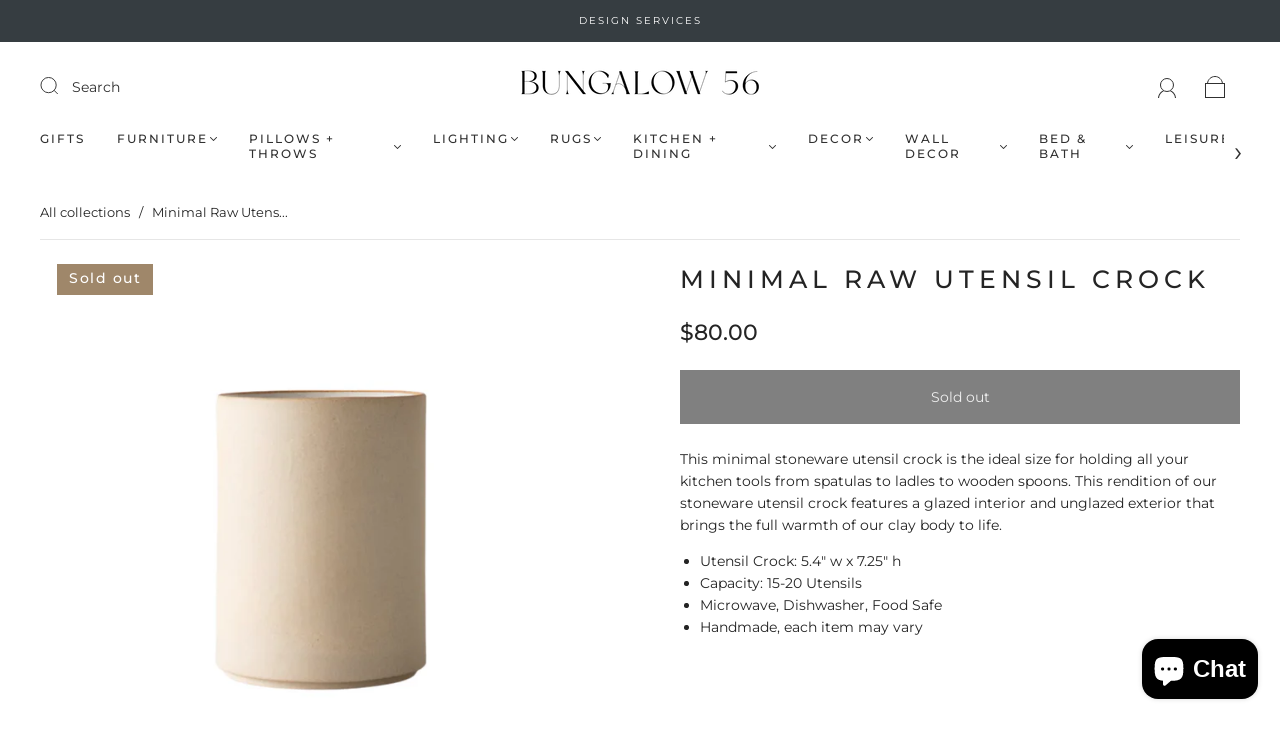

--- FILE ---
content_type: text/css
request_url: https://www.bungalow56.com/cdn/shop/t/9/assets/custom.css?v=60929843993882887651711558786
body_size: -650
content:
/*# sourceMappingURL=/cdn/shop/t/9/assets/custom.css.map?v=60929843993882887651711558786 */
